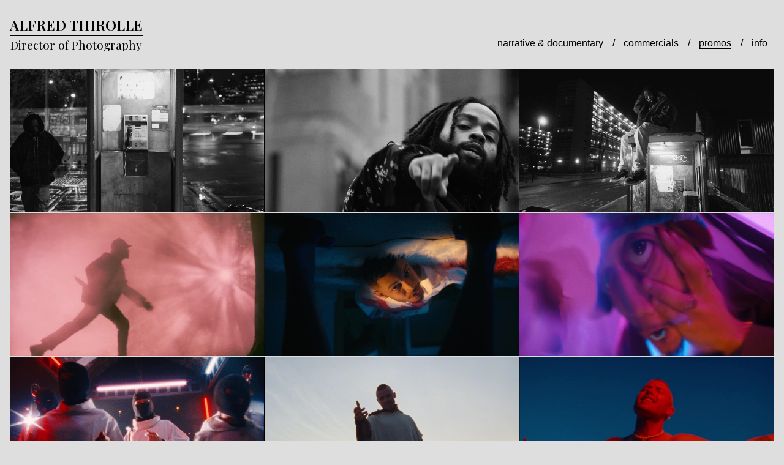

--- FILE ---
content_type: text/html; charset=utf-8
request_url: https://www.alfredthirolle.com/promos
body_size: 6865
content:



<!DOCTYPE html>
<html class="no-js custom-fonts" lang="en-GB">
    <head prefix="og: http://ogp.me/ns#">
        <link rel="preconnect" href="https://www.alfredthirolle.com">
        <link rel="preconnect" href="//static.fabrik.io" />
        <link rel="preconnect" href="//blob.fabrik.io" />
        <meta charset="UTF-8">
        <link rel="canonical" href="https://www.alfredthirolle.com/promos" />
        <title>promos - ALFRED THIROLLE</title>
        <meta name="description" content="althirolle@gmail.com 00447535209430" />
        <meta name="keywords" content="cinematographer, director of photography, dop, london, paris, narrative, commercials" />
        <meta name="url" content="https://www.alfredthirolle.com/promos" />
        <meta property="og:url" content="https://www.alfredthirolle.com/promos" />
        <meta property="og:title" content="promos" />
        <meta property="og:description" content="althirolle@gmail.com 00447535209430" />
        <meta property="og:site_name" content="ALFRED THIROLLE" />
        <meta property="og:type" content="article" />        
                
        
        <meta name="twitter:card" content="summary_large_image" />

            <link rel="icon" href="https://blob.fabrik.io/static/2c96dd/favicon.svg" type="image/svg+xml">
            <link rel="icon" href="https://blob.fabrik.io/static/2c96dd/favicon-32x32.png" sizes="32x32">
            <link rel="icon" href="https://blob.fabrik.io/static/2c96dd/favicon-96x96.png" sizes="96x96">
            <link rel="icon" href="https://blob.fabrik.io/static/2c96dd/favicon-128x128.png" sizes="128x128">
            <link rel="icon" href="https://blob.fabrik.io/static/2c96dd/android-icon-192x192.png" sizes="192x192">
            <link rel="icon" href="https://blob.fabrik.io/static/2c96dd/favicon-228x228.png" sizes="228x228">
            <link rel="shortcut icon" href="https://blob.fabrik.io/static/2c96dd/favicon-196x196.png" sizes="196x196">
            <meta name="msapplication-TileColor" content="#FFFFFF">
            <meta name="msapplication-TileImage" content="https://blob.fabrik.io/static/2c96dd/ms-icon-144x144.png">
            <meta name="msapplication-config" content="https://blob.fabrik.io/static/2c96dd/ieconfig.xml" /> 

            <link rel="apple-touch-icon" href="https://blob.fabrik.io/static/2c96dd/apple-icon-120x120.png" sizes="120x120">
            <link rel="apple-touch-icon" href="https://blob.fabrik.io/static/2c96dd/apple-icon-152x152.png" sizes="152x152">
            <link rel="apple-touch-icon" href="https://blob.fabrik.io/static/2c96dd/apple-icon-180x180.png" sizes="180x180"> 


        <link href="https://blob.fabrik.io/static/2c96dd/core/fabrik.min.css" rel="stylesheet">


        
        
            <script defer src="https://cloud.umami.is/script.js" data-website-id="059b79ea-6263-4a20-947a-862fbfc8d8ad"></script>
        

        
    <meta name="viewport" content="width=device-width, initial-scale=1.0">
    <style>
        :root {
            --site-title-display: block;
            --site-logo-display: block;
            --site-subtitle-display: block; 
            --site-title-titles-display: block;
            --site-title-titles-display-lg: inline-block;
            --thumbnails-subtitle: block;
        }
    </style>
    <link href="https://blob.fabrik.io/yk3/poplin-vars-71b23154d65976c3.css" rel="stylesheet" /><link href="https://blob.fabrik.io/static/2c96dd/poplin/theme.css" rel="stylesheet" />
    

    <style>
  .brand-title {
    border-bottom: 1px solid black;
    padding-bottom: 2px;
    padding-left: 0px;
    padding-right: 0px;
    display: inline;
  }
  
  .brand-subtitle {
    padding-top: 12px;
  }
  
  .tpl-homepage-slideshow {
    background-color: #000000;
  }
  
  .fab-portfolio-details-showreel-2018 .project-titles h1,
  .no-touchevents .overlay .overlay-titles .sub-title,
  .fab-portfolio-details .project-category {
    display: none; 
  }

  .page-wrapper { 
    max-width: none; 
  }

  .editor-content tr {
    display: flex;
    gap: 16px;
  }
  
  @media (min-width: 640px) {
    .brand-text {
      margin: 0
    }
    header {
      display: flex;
      justify-content: space-between;
      align-items: flex-end;
    }
  }

  
  @media all and (max-width: 700px) {

.page-content,
  .project-info {
    padding-left: 16px;
    padding-right: 16px;
  }

   .editor-content tr  {
      flex-direction: column;
    }

    .brand {
      font-size: 0.9rem; 
    }
    
    .thumbnail-titles h4 {
      font-size: 12px; 
    }  
    
    .fab-pages-home .ratio-0 {
    	position: relative;
    }  
    
    .fab-pages-home .ratio-0 img,
    .fab-pages-home .ratio-0 video {
    	position: absolute;
      top: 0;
      object-fit: cover;
      width: 100%;
      height: 100%;
    }
    .page-wrapper {
      max-width: 1080px;
    }
    .container {
  	  padding-left: 0;
      padding-right: 0;
      }
    
  }
  
  @media all and (min-width: 1440px) {
    .page-wrapper { 
      max-width: 90vw; 
    }
  }

   @media (hover: none) {

    .tpl-homepage-spotlight .rollovers-enabled a.thumbnail .thumbnail-titles {
        position:absolute;
        top: 0;
        right: 0;
        bottom: 0;
        left: 0;
        padding: 1.6rem;
        margin: 0;
        font-size: 0;
        opacity: 1;
        display: flex;
        justify-content: start;
        align-items: end;
    }

    .tpl-homepage-spotlight .rollovers-enabled a.thumbnail .thumbnail-titles h4 {
        color: white;
        opacity: .5;
    }

    
    .tpl-homepage-spotlight .spotlight-grid .col-spotlight .thumbnail {
        position: absolute;
    }

    .tpl-homepage-spotlight .spotlight-grid .col-spotlight .thumbnail .placeholder {
        position: static;
    }

    .tpl-homepage-spotlight .spotlight-grid .col-spotlight:after {
        content:"" !important;
    }

  }

 
</style></head>

    <body class="fab-portfolios-details fab-categories-details fab-portfolios-details-promos fab-categories-details-promos tpl-portfolio-thumbnails social-icon-family-round-stroke-icons">

        


<div class="flex-wrapper">
    <div class="page-wrapper">

        <header>
            

<a href="/" class="brand brand-text">

    <span class="brand-title">ALFRED THIROLLE</span>

        <span class="brand-subtitle">Director of Photography</span>

</a>
            <button class="mobile-nav-link"><span></span></button>
            <nav>
                
    <ul class="menu">

          <li class="">

                <a href="/narrative" target="_self">narrative &amp; documentary</a>

          </li>
          <li class="">

                <a href="/commercial" target="_self">commercials</a>

          </li>
          <li class="active">

                <a href="/promos" target="_self">promos</a>

          </li>
          <li class="">

                <a href="/pages/about" target="_self">info</a>

          </li>
    </ul>

            </nav>
        </header>

        <main class="container rollovers-enabled">
            

<div class="category-details-page">
    

<div class="sortable">

        <div class="sortable-media">
            <div class="grid-wrap">
                <div class="grid col-xs-1 col-sm-1 col-md-1 js-msry">
                        


    <div class="col">

        <a class="thumbnail project-thumbnail mfp-iframe" href="/portfolio/fly-anakin-ft-demae-things-changes" data-title="Fly Anakin ft. Demae | &#x27;Things Changes&#x27;" data-description="&lt;p&gt;&lt;strong&gt;Music Video&lt;/strong&gt;&lt;/p&gt;
&lt;p&gt;Director: Spencer Young&lt;br&gt;
Producer: Finn James&lt;br&gt;
Prod Co: Hello Love&lt;/p&gt;
&lt;p&gt;Format: Sony FX6 | Sigma Art Lenses&lt;/p&gt;" data-mfp-src="https://vimeo.com/832197471">

            <div class="placeholder ratio-0">
                <video loop="" muted="" playsinline="" autoplay="" loading="lazy"><source src="https://blob.fabrik.io/yk3/59e3f10220be5c0f.mp4" type="video/mp4"></video>
            </div>

            <div class="thumbnail-titles">
                <div>
                    <h4>Fly Anakin ft. Demae | &#x27;Things Changes&#x27;</h4>
                </div>
            </div>
        </a>
    </div>
    <div class="col">

        <a class="thumbnail project-thumbnail mfp-iframe" href="/portfolio/wesley-joseph-ultramarine-1" data-title="Wesley Joseph | &#x27;Ultramarine&#x27;" data-description="&lt;p&gt;Director: Wesley Joseph&lt;br&gt;Producer: Ed Fairweather&lt;br&gt;Prod: Blackeye Films&lt;/p&gt;
&lt;p&gt;Format: Alexa Mini LF / Zeiss Supremes&lt;/p&gt;
&lt;p&gt;&lt;/p&gt;" data-mfp-src="https://www.youtube.com/watch?v=YF1Vc0M2ROU&amp;ab_channel=WesleyJosephWesleyJosephOfficialArtistChannel">

            <div class="placeholder ratio-0">
                <video loop="" muted="" playsinline="" autoplay="" loading="lazy"><source src="https://blob.fabrik.io/yk3/a2377ac04201f458.mp4" type="video/mp4"></video>
            </div>

            <div class="thumbnail-titles">
                <div>
                    <h4>Wesley Joseph | &#x27;Ultramarine&#x27;</h4>
                </div>
            </div>
        </a>
    </div>
    <div class="col">

        <a class="thumbnail project-thumbnail mfp-iframe" href="/portfolio/lunch-money-life-in-jesus-name" data-title="Lunch Money Life | &#x27;In Jesus Name&#x27;" data-description="&lt;p&gt;&lt;strong&gt;Music Video&lt;/strong&gt;&lt;/p&gt;
&lt;p&gt;Director: Spencer Young&lt;br&gt;
Producer: Lunch Money Life&lt;/p&gt;
&lt;p&gt;Format: s16mm 7219 / Canon 6.6-66&lt;/p&gt;" data-mfp-src="https://vimeo.com/830120732">

            <div class="placeholder ratio-0">
                <video loop="" muted="" playsinline="" autoplay="" loading="lazy"><source src="https://blob.fabrik.io/yk3/e482df975c4fddf8.mp4" type="video/mp4"></video>
            </div>

            <div class="thumbnail-titles">
                <div>
                    <h4>Lunch Money Life | &#x27;In Jesus Name&#x27;</h4>
                </div>
            </div>
        </a>
    </div>
    <div class="col">

        <a class="thumbnail project-thumbnail mfp-iframe" href="/portfolio/obongjayar-try" data-title="Obongjayar | Try" data-description="&lt;p&gt;&lt;strong&gt;Music Video&lt;/strong&gt;&lt;/p&gt;
&lt;p&gt;Director: Spencer Young&lt;br&gt;Producer: Takiyah Blaize&lt;br&gt;Prod Co: Hello Love&lt;/p&gt;
&lt;p&gt;Format: Alexa Mini / Bausch Super Baltars&lt;/p&gt;" data-mfp-src="https://vimeo.com/828360060">

            <div class="placeholder ratio-0">
                <video loop="" muted="" playsinline="" autoplay="" loading="lazy"><source src="https://blob.fabrik.io/yk3/e18f56afdde2849b.mp4" type="video/mp4"></video>
            </div>

            <div class="thumbnail-titles">
                <div>
                    <h4>Obongjayar | Try</h4>
                </div>
            </div>
        </a>
    </div>
    <div class="col">

        <a class="thumbnail project-thumbnail mfp-iframe" href="/portfolio/kojaque-ft-maverick-sabre-casio" data-title="Kojaque ft. Maverick Sabre | &#x27;Casio&#x27;" data-description="&lt;p&gt;&lt;strong&gt;Music Video&lt;/strong&gt;&lt;/p&gt;
&lt;p&gt;Director: Spencer Young &amp; Kojaque&lt;br&gt;Producer: Katie Cooper and Ed Fairweather&lt;br&gt;Prod Co: Blackeye Films&lt;/p&gt;
&lt;p&gt;Format: Sony FX6 / Zeiss Supremes&lt;/p&gt;" data-mfp-src="https://www.youtube.com/watch?v=JeT64cR51bA">

            <div class="placeholder ratio-0">
                <video loop="" muted="" playsinline="" autoplay="" loading="lazy"><source src="https://blob.fabrik.io/yk3/e576442ce7320dfc.mp4" type="video/mp4"></video>
            </div>

            <div class="thumbnail-titles">
                <div>
                    <h4>Kojaque ft. Maverick Sabre | &#x27;Casio&#x27;</h4>
                </div>
            </div>
        </a>
    </div>
    <div class="col">

        <a class="thumbnail project-thumbnail mfp-iframe" href="/portfolio/frankie-stew-harvey-gunn-nemo" data-title="Frankie Stew &amp; Harvey Gunn | &#x27;Nemo&#x27;" data-description="&lt;p&gt;&lt;strong&gt;Music Video&lt;br&gt;&lt;br&gt;&lt;/strong&gt;Director: Lauren Luxenberg&lt;br&gt;&lt;br&gt;Format:&amp;nbsp;S16 7207 | Canon 6.6-66&lt;br&gt;&lt;/p&gt;" data-mfp-src="https://vimeo.com/867111023">

            <div class="placeholder ratio-0">
                <video loop="" muted="" playsinline="" autoplay="" loading="lazy"><source src="https://blob.fabrik.io/yk3/9fcdceba93bd555f.mp4" type="video/mp4"></video>
            </div>

            <div class="thumbnail-titles">
                <div>
                    <h4>Frankie Stew &amp; Harvey Gunn | &#x27;Nemo&#x27;</h4>
                </div>
            </div>
        </a>
    </div>
    <div class="col">

        <a class="thumbnail project-thumbnail mfp-iframe" href="/portfolio/wesley-joseph-thrilla" data-title="Wesley Joseph | &#x27;Thrilla&#x27;" data-description="&lt;p&gt;&lt;strong&gt;Music Video&lt;/strong&gt;&lt;/p&gt;
&lt;p&gt;Director: Wesley Joseph&lt;br&gt;Producer: Ed Fairweather &amp; Spencer Young&lt;br&gt;Prod co: Blackeye Films&lt;br&gt;&lt;br&gt;Format:&amp;nbsp;Alexa MiniLF / Zeiss Supremes&lt;/p&gt;
&lt;p&gt;&lt;strong&gt;&lt;/strong&gt;&lt;/p&gt;
&lt;p&gt;&lt;strong&gt;&lt;/strong&gt;&lt;br&gt;&lt;strong&gt;&lt;/strong&gt;&lt;/p&gt;
&lt;p&gt;&lt;strong&gt;&lt;br&gt;&lt;/strong&gt;&lt;/p&gt;
&lt;p&gt;&lt;strong&gt;&lt;br&gt;&lt;/strong&gt;&lt;/p&gt;" data-mfp-src="https://www.youtube.com/watch?v=H-uve7OLV8g">

            <div class="placeholder ratio-0">
                <video loop="" muted="" playsinline="" autoplay="" loading="lazy"><source src="https://blob.fabrik.io/yk3/65b98b5792a1987a.mp4" type="video/mp4"></video>
            </div>

            <div class="thumbnail-titles">
                <div>
                    <h4>Wesley Joseph | &#x27;Thrilla&#x27;</h4>
                </div>
            </div>
        </a>
    </div>
    <div class="col">

        <a class="thumbnail project-thumbnail mfp-iframe" href="/portfolio/moonchild-sanelly-sad-night-dynamite-demon" data-title="Moonchild Sanelly &amp; Sad Night Dynamite | Demon" data-description="&lt;p&gt;&lt;strong&gt;Music Video&lt;/strong&gt;&lt;/p&gt;
&lt;p&gt;Director: Spencer Young&lt;br&gt;Producer: Finn James&lt;br&gt;Prod: Hello Love&lt;/p&gt;
&lt;p&gt;Format: Alexa Mini / Cooke Zoom&lt;/p&gt;" data-mfp-src="https://vimeo.com/642343241">

            <div class="placeholder ratio-0">
                <video loop="" muted="" playsinline="" autoplay="" loading="lazy"><source src="https://blob.fabrik.io/yk3/22636e57caeab527.mp4" type="video/mp4"></video>
            </div>

            <div class="thumbnail-titles">
                <div>
                    <h4>Moonchild Sanelly &amp; Sad Night Dynamite | Demon</h4>
                </div>
            </div>
        </a>
    </div>
    <div class="col">

        <a class="thumbnail project-thumbnail mfp-iframe" href="/portfolio/transitioning" data-title="Transitioning." data-description="&lt;p&gt;&lt;strong&gt;Short music film&amp;nbsp;&lt;/strong&gt;&lt;/p&gt;
&lt;p&gt;&lt;strong&gt;&lt;/strong&gt;This piece commemorate his stunning relationship with the saxophone before leaving it behind to focus on the flute.
Shot on one roll of 400ft 16mm film.&lt;/p&gt;
&lt;p&gt;

Director: Lauren Luxenberg&lt;br&gt;&lt;br&gt;Format: s16mm 7207&amp;nbsp;/ Canon 6.6-66&lt;/p&gt;" data-mfp-src="https://vimeo.com/922029360">

            <div class="placeholder ratio-0">
                <video loop="" muted="" playsinline="" autoplay="" loading="lazy"><source src="https://blob.fabrik.io/yk3/22d07bdca54c3c73.mp4" type="video/mp4"></video>
            </div>

            <div class="thumbnail-titles">
                <div>
                    <h4>Transitioning.</h4>
                </div>
            </div>
        </a>
    </div>
    <div class="col">

        <a class="thumbnail project-thumbnail mfp-iframe" href="/portfolio/working-mens-club-teeth" data-title="Working Men&#x27;s Club | &#x27;Teeth&#x27;" data-description="&lt;p&gt;&lt;strong&gt;Music Video&lt;/strong&gt;&lt;/p&gt;
&lt;p&gt;Director:&amp;nbsp;Jak Payne&amp;nbsp;&lt;br&gt;
Producer:&amp;nbsp;Emma Wellbelove&lt;br&gt;
Prod Co:&amp;nbsp;Rattling Stick&lt;br&gt;&lt;br&gt;Format:&amp;nbsp;Arri Amira / Angenieux Zoom&lt;/p&gt;" data-mfp-src="https://vimeo.com/357644364">

            <div class="placeholder ratio-0">
                <video loop="" muted="" playsinline="" autoplay="" loading="lazy"><source src="https://blob.fabrik.io/yk3/5f114ed3522d48f2.mp4" type="video/mp4"></video>
            </div>

            <div class="thumbnail-titles">
                <div>
                    <h4>Working Men&#x27;s Club | &#x27;Teeth&#x27;</h4>
                </div>
            </div>
        </a>
    </div>
    <div class="col">

        <a class="thumbnail project-thumbnail mfp-iframe" href="/portfolio/lunch-money-truth-serum" data-title="Lunch Money | &#x27;Truth Serum&#x27;" data-description="&lt;p&gt;Director: Spencer Young&lt;br&gt;Prod Co: Blackeye Films&lt;/p&gt;
&lt;p&gt;Format: 35mm 5219 / Arricam LT&amp;nbsp; / Ultraprimes&lt;/p&gt;" data-mfp-src="https://vimeo.com/395471078">

            <div class="placeholder ratio-0">
                <video loop="" muted="" playsinline="" autoplay="" loading="lazy"><source src="https://blob.fabrik.io/yk3/2a9899c7217841c7.mp4" type="video/mp4"></video>
            </div>

            <div class="thumbnail-titles">
                <div>
                    <h4>Lunch Money | &#x27;Truth Serum&#x27;</h4>
                </div>
            </div>
        </a>
    </div>
    <div class="col">

        <a class="thumbnail project-thumbnail mfp-iframe" href="/portfolio/charlie-winston-lost-in-the-memory" data-title="Charlie Winston | &#x27;Lost In the Memory&#x27;" data-description="&lt;p&gt;&lt;strong&gt;Music Video&amp;nbsp;&lt;/strong&gt;&lt;/p&gt;
&lt;p&gt;Live performance video shot in one take.&lt;br&gt;&lt;em&gt;&lt;em&gt;&lt;/em&gt;&lt;/em&gt;&lt;br&gt;&lt;em&gt;Nominated for best live video, UKMVA 2020&lt;/em&gt;&lt;/p&gt;
&lt;p&gt;&lt;em&gt;&lt;/em&gt;Director: Ian Gray&lt;br&gt;Prod: Grayscale Productions&lt;/p&gt;
&lt;p&gt;Format: Alexa Mini / Zeiss Superspeeds&lt;strong&gt;&lt;br&gt;&lt;/strong&gt;&lt;/p&gt;" data-mfp-src="https://vimeo.com/371358062">

            <div class="placeholder ratio-0">
                <video loop="" muted="" playsinline="" autoplay="" loading="lazy"><source src="https://blob.fabrik.io/yk3/3d78b1e5e5f88924.mp4" type="video/mp4"></video>
            </div>

            <div class="thumbnail-titles">
                <div>
                    <h4>Charlie Winston | &#x27;Lost In the Memory&#x27;</h4>
                </div>
            </div>
        </a>
    </div>
    <div class="col">

        <a class="thumbnail project-thumbnail mfp-iframe" href="/portfolio/mathilda-homer-im-sorry" data-title="Mathilda Homer | &#x27;I&#x27;m Sorry&#x27;" data-description="&lt;p&gt;&lt;strong&gt;Music Video&lt;/strong&gt;&lt;/p&gt;
&lt;p&gt;Dir: Reuben Bastienne-Lewis&lt;br&gt;Producer: Katie Cooper&lt;br&gt;Prod: Black Eye Films&lt;/p&gt;
&lt;p&gt;Format: Alexa Mini LF | Tokina Cinema Vista&lt;/p&gt;" data-mfp-src="https://vimeo.com/565728495">

            <div class="placeholder ratio-0">
                <video loop="" muted="" playsinline="" autoplay="" loading="lazy"><source src="https://blob.fabrik.io/yk3/d0617b2ac392274c.mp4" type="video/mp4"></video>
            </div>

            <div class="thumbnail-titles">
                <div>
                    <h4>Mathilda Homer | &#x27;I&#x27;m Sorry&#x27;</h4>
                </div>
            </div>
        </a>
    </div>
    <div class="col">

        <a class="thumbnail project-thumbnail mfp-iframe" href="/portfolio/bandit-bandit-desorganisee" data-title="Bandit Bandit | &#x27;D&#xE9;sorganis&#xE9;e" data-description="&lt;p&gt;Director: Th&#233;o Sauvage&lt;/p&gt;
&lt;p&gt;Format: Alexa Mini / Canon K35 zoom&lt;/p&gt;" data-mfp-src="https://www.youtube.com/watch?v=dn1_CDUPdzY&amp;ab_channel=BanditBandit">

            <div class="placeholder ratio-0">
                <video loop="" muted="" playsinline="" autoplay="" loading="lazy"><source src="https://blob.fabrik.io/yk3/5de053ad9b30f763.mp4" type="video/mp4"></video>
            </div>

            <div class="thumbnail-titles">
                <div>
                    <h4>Bandit Bandit | &#x27;D&#xE9;sorganis&#xE9;e</h4>
                </div>
            </div>
        </a>
    </div>
    <div class="col">

        <a class="thumbnail project-thumbnail mfp-iframe" href="/portfolio/lou-ne-me-suis-pas" data-title="Lou | &#x27;Ne me suis pas&#x27;" data-description="&lt;p&gt;&lt;strong&gt;Music Video&amp;nbsp;&lt;/strong&gt;&lt;/p&gt;
&lt;p&gt;&lt;strong&gt;&lt;/strong&gt;Dir: Th&#233;o Sauvage&lt;br&gt;Producer: Laura Duchesne
&lt;br&gt;Prod: Left Productions / TF1&lt;br&gt;&lt;br&gt;Format: Alexa Mini / Panavision B Series Anamorphics&lt;br&gt;&lt;/p&gt;" data-mfp-src="https://vimeo.com/523588961">

            <div class="placeholder ratio-0">
                <video loop="" muted="" playsinline="" autoplay="" loading="lazy"><source src="https://blob.fabrik.io/yk3/f8fb5fadce57d0c5.mp4" type="video/mp4"></video>
            </div>

            <div class="thumbnail-titles">
                <div>
                    <h4>Lou | &#x27;Ne me suis pas&#x27;</h4>
                </div>
            </div>
        </a>
    </div>
    <div class="col">

        <a class="thumbnail project-thumbnail mfp-iframe" href="/portfolio/cousin-kula-now-that-youre-gone" data-title="Cousin Kula | Now That You&#x27;re Gone" data-description="&lt;p&gt;&lt;strong&gt;Music Video&lt;/strong&gt;&lt;/p&gt;
&lt;p&gt;Director: Cousin&amp;nbsp;Kula&lt;br&gt;Producer: Elliot Holder&lt;br&gt;Prod: Rhythm Section Intl.&lt;/p&gt;
&lt;p&gt;Format: Sony FX6 / Sigmas&lt;/p&gt;" data-mfp-src="https://vimeo.com/642267918">

            <div class="placeholder ratio-0">
                <video loop="" muted="" playsinline="" autoplay="" loading="lazy"><source src="https://blob.fabrik.io/yk3/bb213bb6130221ba.mp4" type="video/mp4"></video>
            </div>

            <div class="thumbnail-titles">
                <div>
                    <h4>Cousin Kula | Now That You&#x27;re Gone</h4>
                </div>
            </div>
        </a>
    </div>
    <div class="col">

        <a class="thumbnail project-thumbnail mfp-iframe" href="/portfolio/ocean-wisdom-fatboy-slim-fatboy" data-title="Ocean Wisdom &amp; Fatboy Slim | &#x27;Fatboy&#x27;" data-description="&lt;p&gt;&lt;strong&gt;Music Video&lt;/strong&gt;&lt;/p&gt;
&lt;p&gt;Director: Shan Phearon&lt;/p&gt;
&lt;p&gt;Format: Alexa Mini / Cooke S4&lt;br&gt;&lt;/p&gt;" data-mfp-src="https://vimeo.com/370499751">

            <div class="placeholder ratio-0">
                <video loop="" muted="" playsinline="" autoplay="" loading="lazy"><source src="https://blob.fabrik.io/yk3/ddca101806bd1185.mp4" type="video/mp4"></video>
            </div>

            <div class="thumbnail-titles">
                <div>
                    <h4>Ocean Wisdom &amp; Fatboy Slim | &#x27;Fatboy&#x27;</h4>
                </div>
            </div>
        </a>
    </div>
    <div class="col">

        <a class="thumbnail project-thumbnail mfp-iframe" href="/portfolio/ben-ad-dont-make-sense" data-title="Ben AD | &#x27;Don&#x27;t Make Sense&#x27;" data-description="&lt;p&gt;&lt;strong&gt;Music Video&lt;/strong&gt;&lt;/p&gt;
&lt;p&gt;Dir: Xavier Damase&lt;br&gt;Producer: Femi Anderson&lt;br&gt;Prod: Bruce&lt;/p&gt;
&lt;p&gt;Format: s16mm / Kodak 7219&amp;nbsp;&lt;/p&gt;
" data-mfp-src="https://vimeo.com/329133395">

            <div class="placeholder ratio-0">
                <video loop="" muted="" playsinline="" autoplay="" loading="lazy"><source src="https://blob.fabrik.io/yk3/6e5b323153f7c596.mp4" type="video/mp4"></video>
            </div>

            <div class="thumbnail-titles">
                <div>
                    <h4>Ben AD | &#x27;Don&#x27;t Make Sense&#x27;</h4>
                </div>
            </div>
        </a>
    </div>

                </div>
            </div>
        </div>


</div>

        
</div>


        </main>

    </div>
    <footer class="container">
        <div class="footer-wrapper">
            
            <div>
                <ul class="site-links"><li><a href="https://www.instagram.com/alfredthirolle.dop/" target="_blank" title="Instagram"><span>Instagram</span><svg class="social-icon icon-instagram" viewBox="0 0 32 32"><path class="classic" d="M16 9.032C13.73 9.032 13.462 9.04 12.566 9.081 11.738 9.119 11.288 9.258 10.988 9.374 10.592 9.528 10.308 9.713 10.011 10.01 9.713 10.307 9.529 10.59 9.375 10.987 9.258 11.286 9.12 11.736 9.082 12.565 9.041 13.462 9.032 13.73 9.032 16S9.04 18.538 9.081 19.436C9.119 20.264 9.258 20.714 9.374 21.014A2.638 2.638 0 0010.01 21.991 2.618 2.618 0 0010.987 22.627C11.286 22.744 11.736 22.882 12.565 22.92 13.461 22.961 13.73 22.97 16 22.97S18.539 22.961 19.435 22.92C20.263 22.882 20.713 22.743 21.013 22.627A2.638 2.638 0 0021.99 21.991C22.288 21.694 22.472 21.411 22.626 21.014 22.743 20.715 22.881 20.265 22.919 19.436 22.96 18.539 22.969 18.271 22.969 16.001S22.96 13.462 22.919 12.566C22.881 11.738 22.742 11.288 22.626 10.988 22.472 10.592 22.287 10.308 21.99 10.011 21.693 9.713 21.41 9.529 21.013 9.375 20.714 9.258 20.264 9.12 19.435 9.082 18.538 9.041 18.27 9.032 16 9.032M16 7.5C18.308 7.5 18.598 7.51 19.505 7.551 20.409 7.592 21.027 7.736 21.568 7.946A4.161 4.161 0 0123.074 8.926 4.175 4.175 0 0124.054 10.432C24.264 10.972 24.408 11.59 24.449 12.495 24.49 13.402 24.5 13.692 24.5 16S24.49 18.598 24.449 19.505C24.408 20.409 24.264 21.027 24.054 21.568 23.837 22.127 23.547 22.601 23.074 23.074A4.175 4.175 0 0121.568 24.054C21.028 24.264 20.41 24.408 19.505 24.449 18.598 24.49 18.308 24.5 16 24.5S13.402 24.49 12.495 24.449C11.591 24.408 10.973 24.264 10.432 24.054 9.873 23.837 9.399 23.547 8.926 23.074 8.454 22.601 8.163 22.127 7.946 21.568 7.736 21.028 7.592 20.41 7.551 19.505 7.51 18.598 7.5 18.308 7.5 16S7.51 13.402 7.551 12.495C7.592 11.591 7.736 10.973 7.946 10.432A4.161 4.161 0 018.926 8.926 4.175 4.175 0 0110.432 7.946C10.972 7.736 11.59 7.592 12.495 7.551 13.402 7.51 13.692 7.5 16 7.5ZM16 11.635A4.365 4.365 0 0116 20.365 4.365 4.365 0 1116 11.635ZM16 18.833A2.833 2.833 0 0016 13.167 2.833 2.833 0 1016 18.833ZM20.537 10.443A1.02 1.02 0 0120.537 12.483 1.02 1.02 0 1120.537 10.443Z"></path><path class="knockout" d="M16 9.032C13.73 9.032 13.462 9.04 12.566 9.081 11.738 9.119 11.288 9.258 10.988 9.374 10.592 9.528 10.308 9.713 10.011 10.01 9.713 10.307 9.529 10.59 9.375 10.987 9.258 11.286 9.12 11.736 9.082 12.565 9.041 13.462 9.032 13.73 9.032 16S9.04 18.538 9.081 19.436C9.119 20.264 9.258 20.714 9.374 21.014A2.638 2.638 0 0010.01 21.991 2.618 2.618 0 0010.987 22.627C11.286 22.744 11.736 22.882 12.565 22.92 13.461 22.961 13.73 22.97 16 22.97S18.539 22.961 19.435 22.92C20.263 22.882 20.713 22.743 21.013 22.627A2.638 2.638 0 0021.99 21.991C22.288 21.694 22.472 21.411 22.626 21.014 22.743 20.715 22.881 20.265 22.919 19.436 22.96 18.539 22.969 18.271 22.969 16.001S22.96 13.462 22.919 12.566C22.881 11.738 22.742 11.288 22.626 10.988 22.472 10.592 22.287 10.308 21.99 10.011 21.693 9.713 21.41 9.529 21.013 9.375 20.714 9.258 20.264 9.12 19.435 9.082 18.538 9.041 18.27 9.032 16 9.032M16 7.5C18.308 7.5 18.598 7.51 19.505 7.551 20.409 7.592 21.027 7.736 21.568 7.946A4.161 4.161 0 0123.074 8.926 4.175 4.175 0 0124.054 10.432C24.264 10.972 24.408 11.59 24.449 12.495 24.49 13.402 24.5 13.692 24.5 16S24.49 18.598 24.449 19.505C24.408 20.409 24.264 21.027 24.054 21.568 23.837 22.127 23.547 22.601 23.074 23.074A4.175 4.175 0 0121.568 24.054C21.028 24.264 20.41 24.408 19.505 24.449 18.598 24.49 18.308 24.5 16 24.5S13.402 24.49 12.495 24.449C11.591 24.408 10.973 24.264 10.432 24.054 9.873 23.837 9.399 23.547 8.926 23.074 8.454 22.601 8.163 22.127 7.946 21.568 7.736 21.028 7.592 20.41 7.551 19.505 7.51 18.598 7.5 18.308 7.5 16S7.51 13.402 7.551 12.495C7.592 11.591 7.736 10.973 7.946 10.432A4.161 4.161 0 018.926 8.926 4.175 4.175 0 0110.432 7.946C10.972 7.736 11.59 7.592 12.495 7.551 13.402 7.51 13.692 7.5 16 7.5ZM16 11.635A4.365 4.365 0 0116 20.365 4.365 4.365 0 1116 11.635ZM16 18.833A2.833 2.833 0 0016 13.167 2.833 2.833 0 1016 18.833ZM20.537 10.443A1.02 1.02 0 0120.537 12.483 1.02 1.02 0 1120.537 10.443ZM0 0V32H32V0H0Z"></path></svg></a></li></ul>
                <div class="site-meta">© Alfred Thirolle</div>
            </div>
        </div>
    </footer>
</div>


        
    <script src="//ajax.googleapis.com/ajax/libs/jquery/1.12.4/jquery.min.js"></script>
    <script>
        window.jQuery || document.write('<script src="https://blob.fabrik.io/static/2c96dd/core/jquery.min.js"><\/script>')
        $.noConflict();
    </script>
    <script src="https://blob.fabrik.io/static/2c96dd/core/fabrik.min.js"></script>
    <script src="https://blob.fabrik.io/static/2c96dd/poplin/poplin.min.js"></script>
    


    <script>var fontConfig = [
  {
    "provider": "google",
    "fonts": [
      "Playfair Display:regular,500,600,700,800,900",
      "Lora:regular,700"
    ],
    "fontLoaders": [
      "Playfair\u002BDisplay:wght@400;600",
      "Lora:wght@400"
    ]
  }
]; fabrik.loadWebFonts(fontConfig);</script><script>fabrik.init();</script><!-- Created with Fabrik - fabrik.io --><!-- 1207805d7a17 - 3.0.141+2c96dd5ecab6da9454bee0773d9b7d02c1cb5503 --></body>
</html> 

--- FILE ---
content_type: text/css
request_url: https://blob.fabrik.io/yk3/poplin-vars-71b23154d65976c3.css
body_size: 660
content:
:root{--site-logo-max-width:960px;--site-logo-show:true;--site-title-font-family:'Playfair Display',serif;--site-title-font-weight:600;--brandFontSizeMultiplier:2.3;--site-title-font-style:normal;--site-title-line-height:.75;--brandColor:#000;--site-title-text-transform:none;--site-title-letter-space:0px;--site-title-show:true;--site-subtitle-font-family:'Playfair Display',serif;--site-subtitle-font-weight:400;--site-subtitle-font-muliplier:1.9;--site-subtitle-font-style:normal;--site-subtitle-line-height:.75;--site-subtitle-color:#000;--site-subtitle-text-transform:none;--site-subtitle-letter-space:0px;--site-subtitle-show:true;--site-menu-font-family:"Helvetica Neue",Helvetica,Arial,sans-serif;--site-menu-font-weight:400;--menuFontSizeMultiplier:1.6;--site-menu-font-style:normal;--site-menu-line-height:.75;--menuLinkColor:#000;--site-menu-text-transform:none;--site-menu-letter-spacing:0px;--site-menu-divider:'/';--site-sub-menu-color:#000;--site-sub-menu-bg-color:#fff;--bodyBackground:#dedede;--contentBackground:#dedede;--wrapperWidth:1000px;--thumbnail-titles-family:"Helvetica Neue",Helvetica,Arial,sans-serif;--thumbnail-titles-weight:400;--listHeadingsFontSizeMultiplier:1.7;--thumbnail-titles-font-style:normal;--thumbnail-titles-line-height:.75;--thumbnail-titles-color:#000;--thumbnail-titles-text-transform:none;--thumbnail-titles-letter-spacing:0px;--headingsFontFamily:"Helvetica Neue",Helvetica,Arial,sans-serif;--headingsFontWeight:800;--headingsFontSizeMultiplier:2;--titles-font-style:normal;--titles-line-height:.83;--headingsColor:#000;--titles-text-transform:none;--titles-letter-spacing:0px;--subtitles-family:Lora,serif;--subtitles-weight:400;--subHeadingsFontSizeMultiplier:1.4;--subtitles-font-style:normal;--subtitles-line-height:1.4;--subHeadingsColor:#8c8c8c;--subtitles-text-transform:none;--subtitles-letter-spacing:0px;--baseFontFamily:"Helvetica Neue",Helvetica,Arial,sans-serif;--copy-font-weight:400;--copyFontSizeMultiplier:1.4;--copy-font-style:normal;--copy-line-height:1.5;--textColor:#000;--copy-text-transform:none;--copy-letter-spacing:0px;--linkColor:#000;--linkColorHover:#8c8c8c;--overlay-bg:#fff;--overlay-opacity:.56;--overlay-text-color:#000;--overlay-inset:0;--social-icon-family:round-stroke-icons;--profile-link-color:#000;--profile-link-hover-color:#8c8c8c;--grid-gutter:2;--page-title-align:left;--homepage_coverthumbnails-message-font-multiplier:4.5;--homepage_coverthumbnails-message-font-color:#fff;--homepage_coverthumbnails-message-line-height:1.3;--homepage_spotlight-gutter:3;--thumbnails-projects-position:0;--featuredthumbnails-projects-position:0;--gallerythumbnails-projects-position:0;--spotlight-gutter:16;--spotlight-media-position:0;--projectdetails_stacked-project-title-align:left;--projectdetails_stacked-project-title-show:true;--projectdetails_stacked-show-portfolio:false;--projectdetails_stackedlarge-media-position:0;--projectdetails_stackedlarge-project-title-align:left;--projectdetails_stackedlarge-project-title-show:true;--projectdetails_stackedlarge-show-portfolio:false;--projectdetails_gallery-project-title-align:left;--projectdetails_gallery-project-title-show:true;--projectdetails_gallery-show-portfolio:false;--projectdetails_gallery-show-caption:false;--projectdetails_gallerylarge-media-position:0;--projectdetails_gallerylarge-project-title-align:left;--projectdetails_gallerylarge-project-title-show:true;--projectdetails_gallerylarge-show-portfolio:false;--projectdetails_gallerylarge-show-caption:false;--projectdetails_slideshow-project-title-align:left;--projectdetails_slideshow-project-title-show:true;--projectdetails_slideshow-show-portfolio:false;--projectdetails_lightbox-media-position:0;--projectdetails_lightbox-project-title-align:left;--projectdetails_lightbox-project-title-show:true;--projectdetails_lightbox-show-portfolio:false;--projectdetails_spotlight-gutter:16;--projectdetails_spotlight-media-position:0;--projectdetails_spotlight-project-title-align:left;--projectdetails_spotlight-project-title-show:true;--projectdetails_spotlight-show-portfolio:false;--projectdetails_video-media-position:0;--projectdetails_video-project-title-align:left;--projectdetails_video-project-title-show:true;--projectdetails_video-show-portfolio:false;--projectdetails_videolarge-media-position:0;--projectdetails_videolarge-project-title-align:left;--projectdetails_videolarge-project-title-show:true;--projectdetails_videolarge-show-portfolio:false;--projectdetails_justified-media-position:0;--projectdetails_justified-project-title-align:left;--projectdetails_justified-project-title-show:true;--projectdetails_justified-show-portfolio:false}